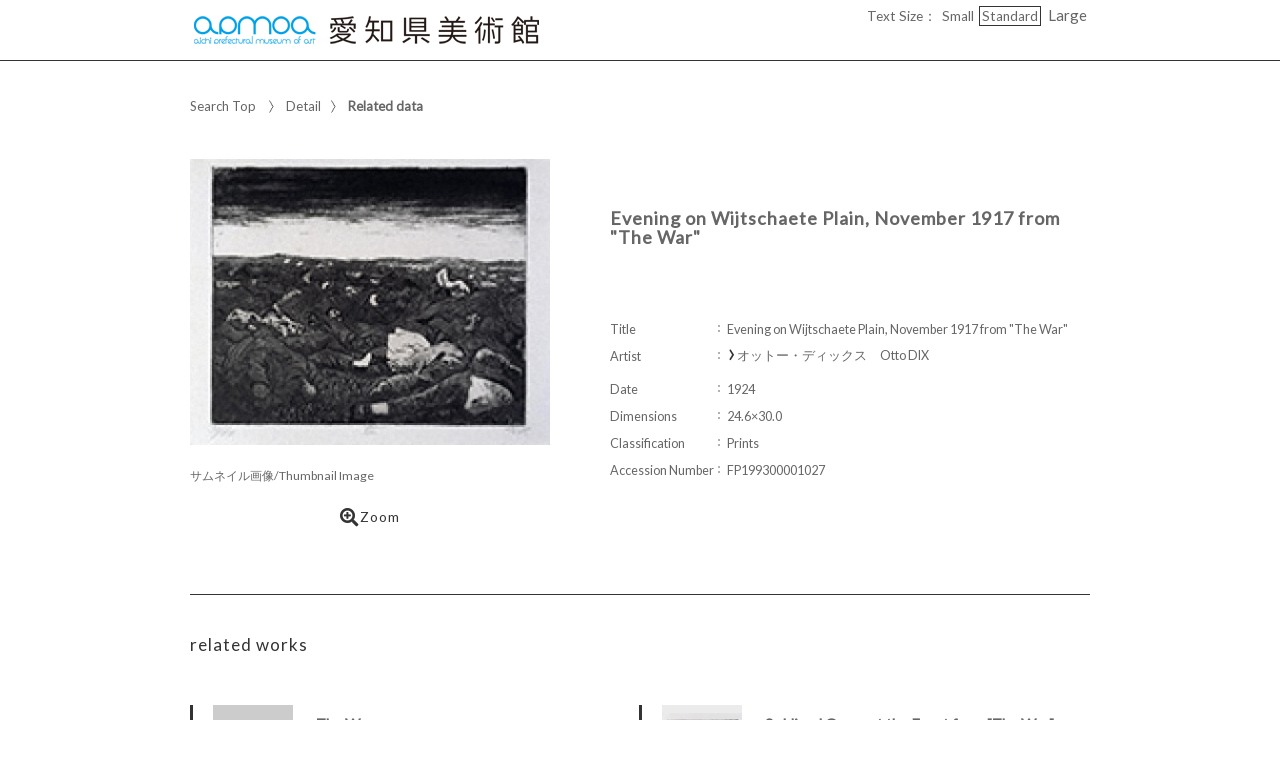

--- FILE ---
content_type: text/html;charset=utf-8
request_url: https://jmapps.ne.jp/apmoa2/det.html?referer_id=6276&data_id=6294&data_idx=0
body_size: 97749
content:

<!DOCTYPE html>
<html lang="en">
<head>
<meta charset="UTF-8" />
<meta name="keywords" content="The Collection,Aichi Prefectural Museum of Art" />

<meta name="description" content="he museum’s collection is particularly well endowed with international and domestic fine art from the 20th century. It contains significant works that are helpful in tracing the history of various art trends, ranging from works by artists such as Gustav Klimt, Pablo Picasso, Pierre Bonnard and Max Ernst who were active in the first half of the century, works by influential post-war artists such as American painter Morris Louis, and works by modern Japanese artists who assimilated Western art influences in their own unique ways to works by leading contemporary Japanese artists.

The Aichi Prefectural Museum of Art’s collection is further broadened and enriched by 1477 works donated by Fujii Tatsukichi (1881–1964), who played an important role in modernizing Japanese crafts, and the Fujii Tatsukichi research group, and some 3307 works donated by Kimura Teizo (1913–2003), a famous Nagoya art collector, and his family. As well, in 2014, the original video works produced by the Aichi Arts Center on the theme of “the body” were transferred to the Aichi Prefectural Museum of Art, which continues to produce new works (AAC Films).

The works in these collections are displayed on a rotational basis at collection exhibitions, which are timed to fit the schedules of special exhibitions.">

<meta name="referrer" content="origin"><meta name="viewport" content="width=device-width, initial-scale=1.0, minimum-scale=0.5, maximum-scale=4.0, user-scalable=yes">

<title>［ID:6294］ Evening on Wijtschaete Plain, November 1917 from &quot;The War&quot; ： Detail | The Collection | Aichi Prefectural Museum of Art</title>

<link rel="stylesheet" type="text/css" media="all" href="ver_2/website00/css/common/func/import.css?v=1213a" />
<link rel="stylesheet" type="text/css" media="all" href="ver_2/website00/css/common/det.css?v=1213a" />

<link rel="stylesheet" type="text/css" media="all" href="ver_2/website00/css/design/SIM003BLA.css" />

<link rel=stylesheet type="text/css" href="./font-awesome-4.6.3/css/font-awesome.css" media="screen, print">
<link rel="stylesheet" href="https://use.fontawesome.com/releases/v5.4.1/css/all.css" integrity="sha384-5sAR7xN1Nv6T6+dT2mhtzEpVJvfS3NScPQTrOxhwjIuvcA67KV2R5Jz6kr4abQsz" crossorigin="anonymous">
<link href="https://fonts.googleapis.com/css?family=Lato:300,400" rel="stylesheet">

<!--[if lt IE 9]>
<link rel="stylesheet" type="text/css" media="all" href="ver_2/website00/css/common/func/old_ie.css" />
<script type="text/javascript" src="ver_2/website00/js/html5.js"></script>
<![endif]-->

<script type="text/javascript" src="ver_2/website00/js/jquery/jquery.js"></script>
<script type="text/javascript" src="ver_2/website00/js/common.js?v=106f"></script>

<script type="text/javascript" src="ver_2/website00/js/jquery/jquery.leanModal.min.js"></script>

<script type="text/javascript" src="ver_2/website00/js/jquery/ofi.min.js"></script>



<style type="text/css">
<!--

-->
</style>

<style type="text/css">
<!--
body.FOR001 #areaContents,
html:not(.FOR001) {
}
body.FOR001 #areaContents,
html:not(.FOR001) {
	background-repeat: no-repeat;
	background-position:center center;
	background-repeat:repeat;
	
}


/* 画像クロップ */

ul.type-pict li dl img {

}
ul.type-mix li img {
}

canvas#model_canvas,
iframe#videoYoutubeIframe,
#blockPhoto img#pict,
#blockPhoto img#bookpict{
/* 初期値 幅:360px×高:300px はdet.css で定義 */
	
}


#blockPhoto {

}

canvas#model_canvas,
#blockPhoto img#pict,
#blockPhoto img#bookpict{
	object-fit:contain;
  	font-family: 'object-fit: contain;'
}



-->
</style>



<meta property="og:locale" content="ja_JP">


<meta property="og:site_name" content="Aichi Prefectural Museum of Art - The Collection">
<meta property="og:title" content="［ID:6294］ Evening on Wijtschaete Plain, November 1917 from &quot;The War&quot; ： Detail | The Collection | Aichi Prefectural Museum of Art">
<meta property="og:url" content="https://jmapps.ne.jp/apmoa2/det.html?data_id=6294">

<meta property="og:type" content="article">

<meta property="og:description" content="he museum’s collection is particularly well endowed with international and domestic fine art from the 20th century. It contains significant works that are helpful in tracing the history of various art trends, ranging from works by artists such as Gustav Klimt, Pablo Picasso, Pierre Bonnard and Max Ernst who were active in the first half of the century, works by influential post-war artists such as American painter Morris Louis, and works by modern Japanese artists who assimilated Western art influences in their own unique ways to works by leading contemporary Japanese artists.

The Aichi Prefectural Museum of Art’s collection is further broadened and enriched by 1477 works donated by Fujii Tatsukichi (1881–1964), who played an important role in modernizing Japanese crafts, and the Fujii Tatsukichi research group, and some 3307 works donated by Kimura Teizo (1913–2003), a famous Nagoya art collector, and his family. As well, in 2014, the original video works produced by the Aichi Arts Center on the theme of “the body” were transferred to the Aichi Prefectural Museum of Art, which continues to produce new works (AAC Films).

The works in these collections are displayed on a rotational basis at collection exhibitions, which are timed to fit the schedules of special exhibitions.">

		<meta property="og:image" content="https://ibmuseum.mapps.ne.jp/files/apmoa2/media_files/large/18075.jpg?dt=20260115">
	<meta name="twitter:card" content="summary_large_image">

<!-- Google tag (gtag.js) -->
<script async src="https://www.googletagmanager.com/gtag/js?id=G-QBGLCZLCDF"></script>
<script>
  window.dataLayer = window.dataLayer || [];
  function gtag(){dataLayer.push(arguments);}
  gtag('js', new Date());

  gtag('config', 'G-QBGLCZLCDF');
</script>

</head>

<body id="det" class="SIM003 SIM003BLA en">


<script type="text/javascript">

  var _gaq = _gaq || [];
  _gaq.push(['_setAccount', 'UA-125946782-5']);
  _gaq.push(['_trackPageview']);

  (function() {
    var ga = document.createElement('script'); ga.type = 'text/javascript'; ga.async = true;
    ga.src = ('https:' == document.location.protocol ? 'https://ssl' : 'http://www') + '.google-analytics.com/ga.js';
    var s = document.getElementsByTagName('script')[0]; s.parentNode.insertBefore(ga, s);
  })();

</script>


<div id="fb-root"></div>
<script async defer crossorigin="anonymous" src="https://connect.facebook.net/ja_JP/sdk.js#xfbml=1&version=v10.0" nonce="KxsccTui"></script>



<div id="wrapperAll">
    
	  

	<header id="header">
		<hgroup id="headerTop">
			<h1 id="siteId"><a href="./index.html" target="_self" rel="noopener noreferrer"><img src="./opt_img/5899/header_image2.png" alt="Aichi Prefectural Museum of Art　The Collection" /></a></h1>
			<h2 id="siteOutline" class="clearTxt">Aichi Prefectural Museum of Art</h2>
		</hgroup>
        
		


    
    
	



<script type="text/javascript">
<!--
	$(function(){
	    $('a[rel*=popup_optional_contents1]').leanModal({closeButton: ".modal_close" });
	});
-->
</script>

<div id="popup_optional_contents1" class="popup_optional_contents">
	<div id="wrap">
        <div id="popup-header">
            <h2></h2>
            <a class="modal_close" id="modal_close" href="#" onclick="javascript:clear_selected_bunrui()"></a>
        </div><!--/#popup-header -->
        <div id="popup-body">
			<p><br>
<br>
<br>
<br>
<span style="color:rgb(0, 160, 233)"><b>1．Public domain images on the Aichi Prefectural Museum of Art collection search</b></span></p>

<p><br>
　Digital images labeled as "Public Domain" or "CC0" on the Aichi Prefectural Museum of Art collection search service may be freely downloaded, reproduced, and redistributed without permission from the museum. This includes all uses for profit or not-for-profit, including posting in publications or online, projecting during lectures and the like, broadcasting during television programs, or printing on commercial items. Please note, however, the museum’s following four requests pertaining to the use of images in the public domain.<br>
<br>
 </p>
1. Indicate the owner of the collection<br>
Please indicate the Aichi Prefectural Museum of Art as the owner of the collection. For pieces that are part of the Kimura Teizo Collection, credit “Aichi Prefectural Museum of Art (Kimura Teizo Collection)”, and for pieces from the Fujii Tatsukichi Collection, credit “Aichi Prefectural Museum of Art (Fujii Tatsukichi Collection)”.<br>
<br>
2. Indicate any cropping or modifications<br>
If you used a cropped version of the image, indicate that it is partial image. If you make any other modifications, please indicate that as well.<br>
<br>
3. Get permission from third-party copyright holders<br>
Even images that are marked as "Public Domain" or "CC0" may be copyrighted by a third party or subject to other rights. It is your sole responsibility as the user of these images to secure permission from any copyright holders. The museum will bear no responsibility for any violations resulting from image user actions.<br>
<br>
4. Use of high-resolution images<br>
If you would like to use high-resolution images then please contact Image usage representative.
<p><br>
<span style="color:rgb(0, 160, 233)"><b>2．Request non–public domain images</b></span></p>

<p><br>
　Those who wish to use the types of images listed in (1)–(2) below must fill out a Image Usage Request after reviewing the Guidelines on the Use of Images and send it via email to our image usage representative (contact information provided below. For further information, please see "<a href="https://www-art.aac.pref.aichi.jp/en/collection/image-licensing.html" target="_blank"><span style="color:rgb(0, 160, 233)">Image licensing</span></a>").<br>
<br>
<br>
(1). Images NOT labeled as "Public Domain" or "CC0" on the Aichi Prefectural Museum of Art collection search<br>
*This includes images that are within the term of copyright protection and for which permission to transmit to the public has been obtained from the copyright owner, as well as images within the extent considered to be necessary (32,400 pixels or less) in the Article 47 of the Copyright Act.</p>
(2). Images not publicly available via the Aichi Prefectural Museum of Art collection search

<p> </p>

<p><span style="color:rgb(0, 160, 233)"><b>3．Request regarding deliverables</b></span></p>

<p><br>
　We ask that you provide the museum with a copy of any deliverables (e.g. printed materials) created using images from our collection so that we can keep them for reference. Please send them to our image usage representative (contact information provided below).</p>

<p><br>
Image usage representative, Aichi Prefectural Museum of Art<br>
1-13-2 Higashisakura, Higashi-ku, Nagoya, Aichi<br>
461-8525<br>
apma-webmaster@aac.pref.aichi.jp<br>
<br>
<br>
<br>
 </p>
        </div>
    </div>
</div><!--/#modal_message -->

		<div class="wrapper">
<script type="text/javascript" src="ver_2/website00/js/jquery.cookie.js"></script>
<script type="text/javascript">
var fsdcl = 0;
$(function(){
	fsdcl = new FontSizeDeclaration();
	fsdcl.init();
		
	$("#wrapperAll").addClass("fontsize-btn-yes");
});
var FontSizeDeclaration = function() {
	this.here = $('body').attr('id');
	this.size = {
		"small"    :"90%",
		"standard" :"100%",
		"large"    :"120%"
		//"large"    :"110%"
	};

	this.init = function() {
		var size = $.cookie('fontSize');
		if (!size || size=='undefined') size = 'standard';
		this.swap(size);
	}

	this.swap = function(size) {
		$('#areaContents').css('font-size', this.size[size]);
		
		switch(this.here) {
			case 'index' :
				$('#menuSearch ul li a span').css('font-size', this.size[size]);
				$('#menuSearch ul li h3').css('font-size', this.size[size]);
				break;
			case 'sakka_list' :
				$('#menuSearch ul li a span').css('font-size', this.size[size]);
				$('#menuSearch ul li h3').css('font-size', this.size[size]);
				$('#pageLink ul li a').css('font-size', this.size[size]);
				break;
			default:
				break;
		}
		this.swapBorder(size);
		$.cookie("fontSize", size, {expires:1});
	};

	this.swapBorder = function(size) {
		$("#fsdcl_small").css("border-width", "0px");
		$("#fsdcl_standard").css("border-width", "0px");
		$("#fsdcl_large").css("border-width", "0px");
		$("#fsdcl_"+size).css("border-width", "1px");
		/*$("#fsdcl_small").css("border", "none");
		$("#fsdcl_standard").css("border", "none");
		$("#fsdcl_large").css("border", "none");
		$("#fsdcl_"+size).css("border", "1px solid #f0f");*/
	};
};
</script>

<dl id="blockFontSize"><dt>Text Size：</dt>
    <dd id="fsdcl_small"><a id="sw_fsdcl_small" href="javascript:void(0);" onclick="javascript:fsdcl.swap('small');">Small</a></dd>
    <dd id="fsdcl_standard"><a id="sw_fsdcl_standard" href="javascript:void(0);" onclick="javascript:fsdcl.swap('standard');">Standard</a></dd>
    <dd id="fsdcl_large" style=""><a id="sw_fsdcl_large" href="javascript:void(0);" onclick="javascript:fsdcl.swap('large');">Large</a></dd>
</dl>		</div><!-- /.wrapper-->
	</header>


<script type="text/javascript">
	var color = $('#headerTop p').css('color');
	$('#header_opt_contents_1').css('color', color);
	$('#header_opt_contents_2').css('color', color);
	$('#header_opt_anchor_1').css('color', color);
	$('#header_opt_anchor_2').css('color', color);
	$('#blockFontSize').css('color', color); //#990
	$('#fsdcl_small').css('color', color); //#990
	$('#fsdcl_standard').css('color', color); //#990
	$('#fsdcl_large').css('color', color); //#990	
</script>
    
	<div id="areaContents">
	<article class="wrapper-contents">
    	<section id="blockUpper">
        	


<nav id="panList">
	<ul>
    	<li><a href="./index.html" id="panListHome"><i class="fa fa-home"></i>Search Top</a></li>
			        		        <li><a href="./det.html?data_id=6276&data_idx=0">Detail</a></li><li><strong>Related data</strong> <h1>Evening on Wijtschaete Plain, November 1917 from &quot;The War&quot;</h1>
		
		                
        </ul>
</nav><!--/panList -->
             
            <nav id="navPager">
			<ul>
</ul>            </nav><!--/navPager -->
            
<script type="text/javascript">

	var pict_array = [];
	pict_array.push({'data_id' : '18075', 'museum_id' : '5899', 'file_nm' : '18075.jpg','width':'', 'height':'',  'file_url' : './pict.html?pict_size=l&data_id=18075', 'caption' : 'サムネイル画像/Thumbnail Image', 'pict_data_type' : 'image', 'video_youtube_id' : '', 'three_d_object_file_nm' : '', 'credit_title' : '', 'cc_license' : '', 'rights_statements' : '', 'has_xlarge' : '0', 'copyright_support' : '0', 'pdf' : '0'});
	function sw_pict_l() {　//画像拡大
		
				
		var type = pict_array[cur_pict_idx]['pict_data_type'];
		if (type == "model") {
			sw_model_viewer();
			return;
		}

		var info = pict_array[cur_pict_idx];
		var url = "pict_viewer.html?data_id="+info["data_id"]+"&shiryo_data_id=6294&data_idx=0&referer_id=6276&lang=en";

				$("#imagearea img").removeClass('zoom-no');
		var popup_w = $(window).width()*0.8;
		var popup_h = $(window).height()*0.8;
		if(popup_w > 1100) {
			popup_w = 1100;
		}
		if(popup_h > 900) {
			popup_h = 900;
		}
		window.open(url,"_blank", "width="+popup_w+"px,height="+popup_h+"px, resizable=yes");		
			}

	function sw_model_viewer() {
		var info = pict_array[cur_pict_idx];
		var popup_w = $(window).width()*0.8;
		var popup_h = $(window).height()*0.8;
		if(popup_w > 1100) {
			popup_w = 1100;
		}
		if(popup_h > 900) {
			popup_h = 900;
		}
		window.open("model_viewer.html?lang=en&museum_id="+pict_array[cur_pict_idx]['museum_id']+"&data_id="+pict_array[cur_pict_idx]['data_id']+"&filename="+pict_array[cur_pict_idx]['three_d_object_file_nm']+"","_blank", "width="+popup_w+"px,height="+popup_h+"px,resizable=yes");
	}

//画像の切り替え
	var cur_pict_idx = 0;
	
    $(function() {
        $('#ppos').keypress(function(e) {
            if (e.which == 13) {
                pict_change(0);
            }
        });

        $('#ppos').blur(function() {
            pict_change(0);
        });
    });

	//画像めくりボタンで切替形式
	function pict_change(direction) {
        if (direction == 0) {
		    cur_pict_idx = parseInt($('#ppos').val().replace(/[Ａ-Ｚａ-ｚ０-９]/g, function(s) {
                return String.fromCharCode(s.charCodeAt(0) - 65248);
            }));

            if (!cur_pict_idx) {
                return;
            }

            cur_pict_idx--;

        } else {
		    cur_pict_idx += direction;
        }

		cur_pict_idx = Math.max(cur_pict_idx, 0);
		cur_pict_idx = Math.min(cur_pict_idx, pict_array.length-1);
		
		
		$("#navPager.photo li").removeClass("no-link");
		if (cur_pict_idx < 1) {
			$("#navPager.photo #navPrev").addClass("no-link");
		}
		if (cur_pict_idx >= pict_array.length-1) {
			$("#navPager.photo #navNext").addClass("no-link");
		}
		document.getElementById("pict").src = pict_array[cur_pict_idx]['file_url'];
       			document.getElementById("pictCaption").innerHTML = pict_array[cur_pict_idx]['caption'];
		
		var type = pict_array[cur_pict_idx]['pict_data_type'];
		if (type=='image') {
			document.getElementById("pict").src = pict_array[cur_pict_idx]['file_url'];
			if (document.getElementById("navZoom"))document.getElementById("navZoom").style.display="inline-block";
			if (document.getElementById("navBookPager")) document.getElementById("navBookPager").style.display="none";
		}
		if (type=='video/youtube') {
			document.getElementById("videoYoutubeIframe").src = 'https://www.youtube.com/embed/'+pict_array[cur_pict_idx]['video_youtube_id'];
			if (document.getElementById("navZoom"))document.getElementById("navZoom").style.display="none";
			if (document.getElementById("navBookPager")) document.getElementById("navBookPager").style.display="none";
		}
		if (type=='model') {
			viewer.setParameter('SceneUrl', './media_files.html?mode=model&museum_id='+pict_array[cur_pict_idx]['museum_id']+'&data_id='+pict_array[cur_pict_idx]['data_id']+'&filename='+pict_array[cur_pict_idx]['three_d_object_file_nm']);	//終端のパラメータは必ず「ファイル名」であること（詳細は js/3d/jsc3d.js L4766参照）
			viewer.init();
			viewer.update();
			clearInterval(timer);
			timer = setInterval(function(){viewer.rotate(0, 4, 0); viewer.update();}, 60);
			if (document.getElementById("navZoom"))document.getElementById("navZoom").style.display="inline-block";
			if (document.getElementById("navBookPager")) document.getElementById("navBookPager").style.display="none";
		}
		if (type=='bookpager') {
			document.getElementById("bookpict").src = pict_array[cur_pict_idx]['file_url'];
			if (document.getElementById("navZoom"))document.getElementById("navZoom").style.display="none";
			if (document.getElementById("navBookPager")) document.getElementById("navBookPager").style.display="inline-block";
		}

		switchContainer(cur_pict_idx);
		detPict();
	}
	
	
	//サムネイル画像で切替形式
	function pictListImgClick(td, idx) {
        cur_pict_idx = idx;
        cur_pict_idx = Math.max(cur_pict_idx, 0);
        cur_pict_idx = Math.min(cur_pict_idx, pict_array.length-1);

                document.getElementById("pictCaption").innerHTML = pict_array[cur_pict_idx]['caption'];
        
        var type = pict_array[cur_pict_idx]['pict_data_type'];
        if (type=='image') {
            document.getElementById("pict").src = pict_array[cur_pict_idx]['file_url'];
			if (document.getElementById("navZoom"))	document.getElementById("navZoom").style.display="inline-block";
			if (document.getElementById("navBookPager")) document.getElementById("navBookPager").style.display="none";
        }
        if (type=='video/youtube') {
            document.getElementById("videoYoutubeIframe").src = 'https://www.youtube.com/embed/'+pict_array[cur_pict_idx]['video_youtube_id'];
            if (document.getElementById("navZoom"))	document.getElementById("navZoom").style.display="none";
			if (document.getElementById("navBookPager")) document.getElementById("navBookPager").style.display="none";
        }
        if (type=='model') {
            viewer.setParameter('SceneUrl', './media_files.html?mode=model&museum_id='+pict_array[cur_pict_idx]['museum_id']+'&data_id='+pict_array[cur_pict_idx]['data_id']+'&filename='+pict_array[cur_pict_idx]['three_d_object_file_nm']);	//終端のパラメータは必ず「ファイル名」であること（詳細は js/3d/jsc3d.js L4766参照）
            viewer.init();
            viewer.update();
            clearInterval(timer);
            timer = setInterval(function(){viewer.rotate(0, 4, 0); viewer.update();}, 60);
            if (document.getElementById("navZoom"))	document.getElementById("navZoom").style.display="inline-block";
			if (document.getElementById("navBookPager")) document.getElementById("navBookPager").style.display="none";
        }
		if (type=='bookpager') {
			document.getElementById("bookpict").src = pict_array[cur_pict_idx]['file_url'];
			if (document.getElementById("navZoom"))	document.getElementById("navZoom").style.display="none";
			if (document.getElementById("navBookPager")) document.getElementById("navBookPager").style.display="inline-block";
		}
        
        switchContainer(cur_pict_idx);
        detPict();
	}

	function switchContainer(idx) {
		if (!idx) idx = 0;
		var type = "image";
		if (pict_array[idx]) {
			type = pict_array[idx]['pict_data_type'];
		}

		if (document.getElementById("imageContainer")) document.getElementById("imageContainer").style.display="none";
		if (document.getElementById("videoYoutubeContainer")) document.getElementById("videoYoutubeContainer").style.display="none";
		if (document.getElementById("modelContainer")) document.getElementById("modelContainer").style.display="none";
		if (document.getElementById("bookPagerContainer")) document.getElementById("bookPagerContainer").style.display="none";
		if (type == "image") {
			if (document.getElementById("imageContainer")) document.getElementById("imageContainer").style.display="";
			$("#navZoom.btn-image").css('display','inline-block');
			$("#navZoom.btn-pdf").css('display','inline-block');
			$("#navZoom.btn-model").css('display','none');
			$("#navBookPager").css('display','none');
			
		}
		if (type == "video/youtube") {
			if (document.getElementById("videoYoutubeContainer")) document.getElementById("videoYoutubeContainer").style.display="";
		}
		if (type == "model") {
			if (document.getElementById("modelContainer")) document.getElementById("modelContainer").style.display="";
			$("#navZoom.btn-image").css('display','none');
			$("#navZoom.btn-pdf").css('display','none');
			$("#navZoom.btn-model").css('display','inline-block');
			$("#navBookPager").css('display','none');
		}
		if (type == "bookpager") {
			if (document.getElementById("bookPagerContainer")) document.getElementById("bookPagerContainer").style.display="";
			$("#navZoom.btn-image").css('display','none');
			$("#navZoom.btn-pdf").css('display','none');
			$("#navZoom.btn-model").css('display','none');
			$("#navBookPager").css('display','inline-block');
		}

		check_image_or_pdf(idx);
		$('#ppos').val(idx+1);
	}	

	$(function(){
		detPict();
		objectFitImages('#listThumb li p img');
	});
	
	function detPict() {		
		objectFitImages('#blockPhoto img#pict');
		objectFitImages('#blockPhoto img#bookpict');	
	}

	// BookPager
	function sw_bookpager() {

		var url;
		var info = pict_array[cur_pict_idx];
		url = "bookpager.html?data_id="+info["data_id"]+"&shiryo_data_id=6294&data_idx=0&referer_id=6276&lang=en";

				var popup_w = $(window).width()*0.8;
		var popup_h = $(window).height()*0.8;

		if(popup_w > 1100) {
			popup_w = 1100;
		}
		if(popup_h > 900) {
			popup_w = 900;
		}
		window.open(url,"bookpager", "width="+popup_w+"px,height="+popup_h+"px,resizable=yes");
			}
</script>

       	</section><!--/blockUpper -->
                    
		<section id="blockDoc">
		             

<script type="text/javascript">
<!--
	$(function(){
		$("#wrapperAll").addClass("share-btn-yes");
	});
-->
</script>

<ul class="block-share-btn">

    <!-- ツイッター -->
    <li>
    	<a href="https://twitter.com/share" class="twitter-share-button" data-lang="ja">ツイート</a> <script>!function(d,s,id){var js,fjs=d.getElementsByTagName(s)[0],p=/^http:/.test(d.location)?'http':'https';if(!d.getElementById(id)){js=d.createElement(s);js.id=id;js.src=p+'://platform.twitter.com/widgets.js';fjs.parentNode.insertBefore(js,fjs);}}(document, 'script', 'twitter-wjs');</script>
    </li>
    
    <!-- facebook -->
    <li>
		<div class="fb-share-button" data-href="https://jmapps.ne.jp/apmoa2/det.html?data_id=6294" data-layout="button" data-size="small"><a target="_blank" href="https://jmapps.ne.jp/apmoa2/det.html?data_id=6294" class="fb-xfbml-parse-ignore">シェア</a></div>
	</li>
    
</ul><!--/block-share-btn -->
		        
			<div id="detailMain">

                <div id="blockPhoto">
                    <section>
                    <div id="imagearea" draggable="false" ondragstart="return false;">

						<div id="imageContainer" class="" style="display:none;">
							<img src="ver_2/website00/cmn_img/copy_guard.png" alt="" class="gurd-dmy-img" onclick="sw_pict_l()" />
							<img src="./pict.html?pict_size=l&data_id=18075&dt=20240418_5" alt="image of『Evening on Wijtschaete Plain, November 1917 from &quot;The War&quot;』" oncontextmenu="return false" id="pict" />
						</div>
						<div id="bookPagerContainer" class="" style="display:none;">
							<img src="ver_2/website00/cmn_img/copy_guard.png" alt="" class="gurd-dmy-img" />
							<img src="./pict.html?pict_size=l&data_id=18075&dt=20240418_5" alt="image of『Evening on Wijtschaete Plain, November 1917 from &quot;The War&quot;』" oncontextmenu="return false" id="bookpict" />
						</div>
						<div id="videoYoutubeContainer" style="display:none;">
													</div>
						<div id="modelContainer" style="display:none;">
													</div>
            
						

<script type="text/javascript">

    var current_pict_array_element = 0;

    var get_current_pict_array_element = function() {
        if (!current_pict_array_element) return pict_array[0];
        return current_pict_array_element;
    };


    var switching_html = function(values) {
        if (!values) return;

        current_pict_array_element = values;

				        ln = new LicenseNotation(
            values["cc_license"],
            '',
            values["rights_statements"],
            ''
        );
        ln.creativecommons();
        ln.rightsstatements();
		
    };

    var cc = {"pdm":{"name":"Public Domain Mark","notation":"Public Domain Mark","button":"cc_button\/publicdomain.svg","icon":[],"uri":"https:\/\/creativecommons.org\/publicdomain\/mark\/1.0\/"},"cc0":{"name":"CC0 Public Domain Dedication","notation":"CC0 Public Domain Dedication","button":"cc_button\/cc-zero.svg","icon":[],"uri":"https:\/\/creativecommons.org\/publicdomain\/zero\/1.0\/"},"ccby":{"name":"CC BY","notation":"CC BY","button":"cc_button\/by.svg","icon":[],"uri":"https:\/\/creativecommons.org\/licenses\/by\/4.0\/"},"ccbysa":{"name":"CC BY-SA","notation":"CC BY-SA","button":"cc_button\/by-sa.svg","icon":[],"uri":"https:\/\/creativecommons.org\/licenses\/by-sa\/4.0\/"},"ccbynd":{"name":"CC BY-ND","notation":"CC BY-ND","button":"cc_button\/by-nd.svg","icon":[],"uri":"https:\/\/creativecommons.org\/licenses\/by-nd\/4.0\/"},"ccbync":{"name":"CC BY-NC","notation":"CC BY-NC","button":"cc_button\/by-nc.svg","icon":["cc_icon\/cc.svg","cc_icon\/by.svg","cc_icon\/nc.svg"],"uri":"https:\/\/creativecommons.org\/licenses\/by-nc\/4.0\/"},"ccbyncsa":{"name":"CC BY-NC-SA","notation":"CC BY-NC-SA","button":"cc_button\/by-nc-sa.svg","icon":[],"uri":"https:\/\/creativecommons.org\/licenses\/by-nc-sa\/4.0\/"},"ccbyncnd":{"name":"CC BY-NC-ND","notation":"CC BY-NC-ND","button":"cc_button\/by-nc-nd.svg","icon":[],"uri":"https:\/\/creativecommons.org\/licenses\/by-nc-nd\/4.0\/"}};
    var rs = {"incr":{"name":"IN COPYRIGHT","notation":"In Copyright","button":"rs_button\/InC.dark-white-interior.svg","icon":[],"uri":"https:\/\/rightsstatements.org\/vocab\/InC\/1.0\/"},"incr_eu":{"name":"IN COPYRIGHT - EU ORPHAN WORK","notation":"In Copyright - EU Orphan Work","button":"rs_button\/InC-OW-EU.dark-white-interior.svg","icon":[],"uri":"https:\/\/rightsstatements.org\/vocab\/InC-OW-EU\/1.0\/"},"incr_edu":{"name":"IN COPYRIGHT - EDUCATIONAL USE PERMITTED","notation":"In Copyright - Educational Use Permitted","button":"rs_button\/InC-EDU.dark-white-interior.svg","icon":[],"uri":"https:\/\/rightsstatements.org\/vocab\/InC-EDU\/1.0\/"},"incr_nc":{"name":"IN COPYRIGHT - NON-COMMERCIAL USE PERMITTED","notation":"In Copyright - Non-Commercial Use Permitted","button":"rs_button\/InC-NC.dark-white-interior.svg","icon":[],"uri":"https:\/\/rightsstatements.org\/vocab\/InC-NC\/1.0\/"},"incr_ruu":{"name":"IN COPYRIGHT - RIGHTS-HOLDER(S) UNLOCATABLE OR UNIDENTIFIABLE","notation":"In Copyright - Rrights-Holder(s) Unlocatable or Unidentifiable","button":"rs_button\/InC-RUU.dark-white-interior.svg","icon":[],"uri":"https:\/\/rightsstatements.org\/vocab\/InC-RUU\/1.0\/"},"nocr_cont":{"name":"NO COPYRIGHT - CONTRACTUAL RESTRICTIONS","notation":"No Copyright - Contractual Restrictions","button":"rs_button\/NoC-CR.dark-white-interior.svg","icon":[],"uri":"https:\/\/rightsstatements.org\/vocab\/NoC-CR\/1.0\/"},"nocr_nc":{"name":"NO COPYRIGHT - NON-COMMERCIAL USE ONLY","notation":"No Copyright - Non-Commercial Use Only","button":"rs_button\/NoC-NC.dark-white-interior.svg","icon":[],"uri":"https:\/\/rightsstatements.org\/vocab\/NoC-NC\/1.0\/"},"nocr_other":{"name":"NO COPYRIGHT - OTHER KNOWN LEGAL RESTRICTIONS","notation":"No Copyright - Other Known Legal Restrictions","button":"rs_button\/NoC-OKLR.dark-white-interior.svg","icon":[],"uri":"https:\/\/rightsstatements.org\/vocab\/NoC-OKLR\/1.0\/"},"nocr_us":{"name":"NO COPYRIGHT - UNITED STATES","notation":"No Copyright - UNITED STATES","button":"rs_button\/NoC-US.dark-white-interior.svg","icon":[],"uri":"https:\/\/rightsstatements.org\/vocab\/NoC-US\/1.0\/"},"uneval":{"name":"COPYRIGHT NOT EVALUATED","notation":"Copyright Not Evaluated","button":"rs_button\/CNE.dark-white-interior.svg","icon":[],"uri":"https:\/\/rightsstatements.org\/vocab\/CNE\/1.0\/"},"und":{"name":"COPYRIGHT UNDETERMINED","notation":"Copyright Undetermined","button":"rs_button\/UND.dark-white-interior.svg","icon":[],"uri":"https:\/\/rightsstatements.org\/vocab\/UND\/1.0\/"},"nkc":{"name":"NO KNOWN COPYRIGHT","notation":"No Known Copyright","button":"rs_button\/NKC.dark-white-interior.svg","icon":[],"uri":"https:\/\/rightsstatements.org\/vocab\/NKC\/1.0\/"}};
	var LicenseNotation = function(cc, cc_type, rs, rs_type){
    this.cc = cc;
    this.cc_type = cc_type;
    this.rs = rs;
    this.rs_type = rs_type;
};

LicenseNotation.prototype = {

    creativecommons : function(){
        var creativecommons = $('.creativecommons');
        creativecommons.empty();
        if (!this.cc) return;
        if (!this.cc_type) this.cc_type = 'ボタン';

        var def = cc[this.cc];
        var a = $('<a rel="license noopener noreferrer" href="'+def.uri+'" target="_blank"></a>');
        if (this.cc_type == "ボタン") {
            var img = $('<img class="btn" alt="Creative Commons License" src="ver_2/website00/cmn_img/button/license/'+def.button+'" />');
            a.append(img);
            creativecommons.append(a);
        } else {
            var span = $('<span class="icon"></span>');
            for(var i = 0; i < def.icon.length; i++) {
                span.append($('<img alt="Creative Commons License" src="ver_2/website00/cmn_img/button/license/'+def.icon[i]+'" />'));
            }
            a.append(span);
            if (this.cc_type == "アイコン＋文字") {
                a.append($('<span class="text">'+def.notation+'</span>'));
            }

            creativecommons.append(a);
        }
    },

    rightsstatements : function(){
        var rightsstatements = $('.rightsstatements');
        rightsstatements.empty();
        if (!this.rs) return;
        if (!this.rs_type) this.rs_type = 'ボタン';

        var def = rs[this.rs];
        var a = $('<a class="rs" href="'+def.uri+'" target="_blank" rel="noopener noreferrer"></a>');
        if (this.rs_type == "ボタン") {
            var img = $('<img class="btn" alt="'+def.notation+'" src="ver_2/website00/cmn_img/button/license/'+def.button+'" height="18" />');
            a.append(img);
            rightsstatements.append(a);
        } else {
            var span = $('<span class="icon"></span>');
            for(var i = 0; i < def.icon.length; i++) {
                span.append($('<img alt="'+def.notation+'" src="ver_2/website00/cmn_img/button/license/'+def.icon[i]+'" height="18" />'));
            }
            a.append(span);
            a.append($('<span class="text">'+def.notation+'</span>'));
            rightsstatements.append(a);
        }
    }

};



    $(function(){
        var idx = function() {
            var idx = parseInt($('#ppos').val().replace(/[Ａ-Ｚａ-ｚ０-９]/g, function(s) {
                return String.fromCharCode(s.charCodeAt(0) - 65248);
            }));
            if (!idx) return idx;
            --idx;
            idx = Math.max(idx, 0);
            idx = Math.min(idx, pict_array.length-1);
            return idx;
        };
        $('#ppos').bind('keypress.license', function(e){
            if (e.which == 13) {
                switching_html(pict_array[idx()]);
            }
        }).bind('blur.license', function(){
            switching_html(pict_array[idx()]);
        });
        $('#a_nextpict').bind('click.license', function(){
            switching_html(pict_array[idx() + 1]);
        });
        $('#a_prevpict').bind('click.license', function(){
            switching_html(pict_array[idx() - 1]);
        });

		        var ln = new LicenseNotation(
            '',
            '',
            '',
            ''
        );
        ln.creativecommons();
        ln.rightsstatements();
		    });
        $(function(){
        if (window.sw_pict_l) {
            var _sw_pict_l = window.sw_pict_l;
            window.sw_pict_l = function() {
                var pict_info = get_current_pict_array_element();
                console.log(pict_info);
                if (pict_info["pdf"] != "1") {
                    _sw_pict_l();
                } else {
                    // pdf を開く
                    //window.open('https://jmapps.ne.jp/apmoa2/files/5899/pdf_files/' + pict_info['data_id'] + '.pdf', "_blank", "width=1024px,height=768px,resizable=yes");
					window.open('https://jmapps.ne.jp/apmoa2/files/5899/pdf_files/' + pict_info['data_id'] + '.pdf', "_blank", "width=1024px,height=768px,resizable=yes");
                }
            };
        }
    });
    	function check_image_or_pdf(idx) {	
		var type = pict_array[idx]['pict_data_type'];
		
		if (type == "image") {

			var pict_info = get_current_pict_array_element();

			if (pict_info["pdf"] != "1") { //画像の時
				$("#navZoom.btn-pdf").css('display','none');
				$("#navZoom.btn-image").css('display','inline-block');
				$("#imagearea.img").addClass('zoom-no');
							$("#navZoom.btn-image").css('display','inline-block');
				$("#imageContainer img").removeClass('zoom-no');
						} else { //PDFの時
				$("#navZoom.btn-pdf").css('display','inline-block');
				$("#navZoom.btn-image").css('display','none');
				$("#imageContainer img").removeClass('zoom-no');
			}
		}
	}
	
</script>

	<script type="text/javascript">
	<!--
	   $(function(){
			$("#blockPhoto").addClass("caption-yes");
		});
	-->
	</script>
	<p id="pictCaption">サムネイル画像/Thumbnail Image</p>


	<section id="pictLicense">
    
        <p class="creativecommons">        </p><!-- /creativecommons -->        
        
        <p class="rightsstatements">        </p><!-- /rightsstatements -->
        
	</section><!-- /pictLicense -->
    

                        
                    </div><!-- /imagearea -->

				                    
                    					<script type="text/javascript">
					<!--
						$(function(){
							$("#blockPhoto").addClass("type-Thumb");
						});
					-->
					</script>

											
							
														<p id="navZoom" class="btn-image" style="display: none;"><a href="javascript:sw_pict_l()"><i class="fa fa-search-plus"></i>Zoom</a></p>
							<p id="navZoom" class="btn-model" style="display: none;"><a href="javascript:sw_model_viewer()"><i class="fas fa-cube"></i>3D Viewer</a></p>
														<p id="navZoom" class="btn-pdf" style="display:none"><a href="javascript:sw_pict_l()"><i class="far fa-file-pdf"></i>PDF</a></p>
							
																	
					</section>
                    
                    
		   				
                </div><!-- /blockPhoto -->

                <section id="blockData">
                    <h1><strong>Evening on Wijtschaete Plain, November 1917 from &quot;The War&quot;</strong></h1>
                    <div class="bg-tbl"><table><tr class="even"><th>Title</th><td>Evening on Wijtschaete Plain, November 1917 from &quot;The War&quot;</td></tr><tr><th>Artist</th><td><a href="#modal_message" id="go" rel="leanModal">オットー・ディックス　Otto DIX</a></td></tr><tr class="even"><th>Date</th><td>1924</td></tr><tr class="even"><th>Dimensions</th><td>24.6×30.0</td></tr><tr><th>Classification</th><td>Prints</td></tr><tr><th>Accession Number</th><td>FP199300001027</td></tr></table></div>
                </section><!-- /blockData -->
            </div><!-- /detailMain -->

			

<script type="text/javascript">
$(function(){
	
	//詳細画面へ遷移
	$(".menu").click(function(e) {
		window.location.href = "./det.html?referer_id=" + $(this).find("input[type=hidden]").val();
		e.preventDefault();
    });
	
	var pict_w = 80;
	var pict_h = 80;
	

	var txt_w = $('ul.type-mix dl').width();	//テキストエリアサイズ
	listMix(pict_w, pict_h, txt_w);

	
});
</script>

<div id="relatedData">
    <h1 class="strong">related works</h1>
    <div id="listResult">
		<ul class="type-mix">
            
            <li class="menu">
                <div class="container">
                    <p>
						<img src="ver_2/website00/cmn_img/copy_guard.png" class="gurd-dmy-img" alt="" />
						<img src="./ver_2/website00/cmn_img/no_image_m.jpg" alt="image of『The War』" oncontextmenu="return false" />
					</p>
                    <dl>
                        <dt><a href="./det.html?referer_id=6276&data_id=6267&data_idx=0">The War</a></dt>
                        <dd>
                            				Artist：オットー・ディックス　Otto DIX<br />                            				Date：1924<br />                            				Medium：etching with acquatint and drypoint on paper<br />                            				Classification：Prints<br />                            				Accession Number：FP199300001000<br />                                                    </dd>
                    </dl><input type="hidden" value="6276&data_id=6267&data_idx=0" />
                </div>
            </li>
            
            <li class="menu">
                <div class="container">
                    <p>
						<img src="ver_2/website00/cmn_img/copy_guard.png" class="gurd-dmy-img" alt="" />
						<img src="./pict.html?pict_size=m&data_id=18049&dt=20240418_5" alt="image of『Soldiers&#039; Grave at the Front from &quot;The War&quot;』" oncontextmenu="return false" />
					</p>
                    <dl>
                        <dt><a href="./det.html?referer_id=6276&data_id=6268&data_idx=0">Soldiers&#039; Grave at the Front from &quot;The War&quot;</a></dt>
                        <dd>
                            				Artist：オットー・ディックス　Otto DIX<br />                            				Date：1924<br />                            				Classification：Prints<br />                            				Accession Number：FP199300001001<br />                                                    </dd>
                    </dl><input type="hidden" value="6276&data_id=6268&data_idx=0" />
                </div>
            </li>
            
            <li class="menu">
                <div class="container">
                    <p>
						<img src="ver_2/website00/cmn_img/copy_guard.png" class="gurd-dmy-img" alt="" />
						<img src="./pict.html?pict_size=m&data_id=18050&dt=20240418_6" alt="image of『Buried alive: January 1916, Champagne from &quot;The War&quot;』" oncontextmenu="return false" />
					</p>
                    <dl>
                        <dt><a href="./det.html?referer_id=6276&data_id=6269&data_idx=0">Buried alive: January 1916, Champagne from &quot;The War&quot;</a></dt>
                        <dd>
                            				Artist：オットー・ディックス　Otto DIX<br />                            				Date：1924<br />                            				Classification：Prints<br />                            				Accession Number：FP199300001002<br />                                                    </dd>
                    </dl><input type="hidden" value="6276&data_id=6269&data_idx=0" />
                </div>
            </li>
            
            <li class="menu">
                <div class="container">
                    <p>
						<img src="ver_2/website00/cmn_img/copy_guard.png" class="gurd-dmy-img" alt="" />
						<img src="./pict.html?pict_size=m&data_id=18051&dt=20240418_5" alt="image of『Gas Victims: Temple-La-Fosse, August 1916 from &quot;The War&quot;』" oncontextmenu="return false" />
					</p>
                    <dl>
                        <dt><a href="./det.html?referer_id=6276&data_id=6270&data_idx=0">Gas Victims: Temple-La-Fosse, August 1916 from &quot;The War&quot;</a></dt>
                        <dd>
                            				Artist：オットー・ディックス　Otto DIX<br />                            				Date：1924<br />                            				Classification：Prints<br />                            				Accession Number：FP199300001003<br />                                                    </dd>
                    </dl><input type="hidden" value="6276&data_id=6270&data_idx=0" />
                </div>
            </li>
            
            <li class="menu">
                <div class="container">
                    <p>
						<img src="ver_2/website00/cmn_img/copy_guard.png" class="gurd-dmy-img" alt="" />
						<img src="./pict.html?pict_size=m&data_id=18052&dt=20240418_5" alt="image of『Crater Field near Dontrien, lit by Flares from &quot;The War&quot;』" oncontextmenu="return false" />
					</p>
                    <dl>
                        <dt><a href="./det.html?referer_id=6276&data_id=6271&data_idx=0">Crater Field near Dontrien, lit by Flares from &quot;The War&quot;</a></dt>
                        <dd>
                            				Artist：オットー・ディックス　Otto DIX<br />                            				Date：1924<br />                            				Classification：Prints<br />                            				Accession Number：FP199300001004<br />                                                    </dd>
                    </dl><input type="hidden" value="6276&data_id=6271&data_idx=0" />
                </div>
            </li>
            
            <li class="menu">
                <div class="container">
                    <p>
						<img src="ver_2/website00/cmn_img/copy_guard.png" class="gurd-dmy-img" alt="" />
						<img src="./pict.html?pict_size=m&data_id=18053&dt=20240418_5" alt="image of『Horse Cadaver from &quot;The War&quot;』" oncontextmenu="return false" />
					</p>
                    <dl>
                        <dt><a href="./det.html?referer_id=6276&data_id=6272&data_idx=0">Horse Cadaver from &quot;The War&quot;</a></dt>
                        <dd>
                            				Artist：オットー・ディックス　Otto DIX<br />                            				Date：1924<br />                            				Classification：Prints<br />                            				Accession Number：FP199300001005<br />                                                    </dd>
                    </dl><input type="hidden" value="6276&data_id=6272&data_idx=0" />
                </div>
            </li>
            
            <li class="menu">
                <div class="container">
                    <p>
						<img src="ver_2/website00/cmn_img/copy_guard.png" class="gurd-dmy-img" alt="" />
						<img src="./pict.html?pict_size=m&data_id=18054&dt=20240418_5" alt="image of『Wounded Man: Autumn 1916, Bapaume from &quot;The War&quot;』" oncontextmenu="return false" />
					</p>
                    <dl>
                        <dt><a href="./det.html?referer_id=6276&data_id=6273&data_idx=0">Wounded Man: Autumn 1916, Bapaume from &quot;The War&quot;</a></dt>
                        <dd>
                            				Artist：オットー・ディックス　Otto DIX<br />                            				Date：1924<br />                            				Classification：Prints<br />                            				Accession Number：FP199300001006<br />                                                    </dd>
                    </dl><input type="hidden" value="6276&data_id=6273&data_idx=0" />
                </div>
            </li>
            
            <li class="menu">
                <div class="container">
                    <p>
						<img src="ver_2/website00/cmn_img/copy_guard.png" class="gurd-dmy-img" alt="" />
						<img src="./pict.html?pict_size=m&data_id=18055&dt=20240418_5" alt="image of『Near Langemarck: February, 1918 from &quot;The War&quot;』" oncontextmenu="return false" />
					</p>
                    <dl>
                        <dt><a href="./det.html?referer_id=6276&data_id=6274&data_idx=0">Near Langemarck: February, 1918 from &quot;The War&quot;</a></dt>
                        <dd>
                            				Artist：オットー・ディックス　Otto DIX<br />                            				Date：1924<br />                            				Classification：Prints<br />                            				Accession Number：FP199300001007<br />                                                    </dd>
                    </dl><input type="hidden" value="6276&data_id=6274&data_idx=0" />
                </div>
            </li>
            
            <li class="menu">
                <div class="container">
                    <p>
						<img src="ver_2/website00/cmn_img/copy_guard.png" class="gurd-dmy-img" alt="" />
						<img src="./pict.html?pict_size=m&data_id=18056&dt=20240418_5" alt="image of『Relay Post: Autumn Battle in Champagne from &quot;The War&quot;』" oncontextmenu="return false" />
					</p>
                    <dl>
                        <dt><a href="./det.html?referer_id=6276&data_id=6275&data_idx=0">Relay Post: Autumn Battle in Champagne from &quot;The War&quot;</a></dt>
                        <dd>
                            				Artist：オットー・ディックス　Otto DIX<br />                            				Date：1924<br />                            				Classification：Prints<br />                            				Accession Number：FP199300001008<br />                                                    </dd>
                    </dl><input type="hidden" value="6276&data_id=6275&data_idx=0" />
                </div>
            </li>
            
            <li class="menu">
                <div class="container">
                    <p>
						<img src="ver_2/website00/cmn_img/copy_guard.png" class="gurd-dmy-img" alt="" />
						<img src="./pict.html?pict_size=m&data_id=18058&dt=20240418_5" alt="image of『Wounded fleeing: Summer Battle, 1916 from &quot;The War&quot;』" oncontextmenu="return false" />
					</p>
                    <dl>
                        <dt><a href="./det.html?referer_id=6276&data_id=6277&data_idx=0">Wounded fleeing: Summer Battle, 1916 from &quot;The War&quot;</a></dt>
                        <dd>
                            				Artist：オットー・ディックス　Otto DIX<br />                            				Date：1924<br />                            				Classification：Prints<br />                            				Accession Number：FP199300001010<br />                                                    </dd>
                    </dl><input type="hidden" value="6276&data_id=6277&data_idx=0" />
                </div>
            </li>
            
            <li class="menu">
                <div class="container">
                    <p>
						<img src="ver_2/website00/cmn_img/copy_guard.png" class="gurd-dmy-img" alt="" />
						<img src="./pict.html?pict_size=m&data_id=18059&dt=20240418_5" alt="image of『Abandoned Position near Neuville from &quot;The War&quot;』" oncontextmenu="return false" />
					</p>
                    <dl>
                        <dt><a href="./det.html?referer_id=6276&data_id=6278&data_idx=0">Abandoned Position near Neuville from &quot;The War&quot;</a></dt>
                        <dd>
                            				Artist：オットー・ディックス　Otto DIX<br />                            				Date：1924<br />                            				Classification：Prints<br />                            				Accession Number：FP199300001011<br />                                                    </dd>
                    </dl><input type="hidden" value="6276&data_id=6278&data_idx=0" />
                </div>
            </li>
            
            <li class="menu">
                <div class="container">
                    <p>
						<img src="ver_2/website00/cmn_img/copy_guard.png" class="gurd-dmy-img" alt="" />
						<img src="./pict.html?pict_size=m&data_id=18060&dt=20240418_5" alt="image of『Shock Troops advance under Gas from &quot;The War&quot;』" oncontextmenu="return false" />
					</p>
                    <dl>
                        <dt><a href="./det.html?referer_id=6276&data_id=6279&data_idx=0">Shock Troops advance under Gas from &quot;The War&quot;</a></dt>
                        <dd>
                            				Artist：オットー・ディックス　Otto DIX<br />                            				Date：1924<br />                            				Classification：Prints<br />                            				Accession Number：FP199300001012<br />                                                    </dd>
                    </dl><input type="hidden" value="6276&data_id=6279&data_idx=0" />
                </div>
            </li>
            
            <li class="menu">
                <div class="container">
                    <p>
						<img src="ver_2/website00/cmn_img/copy_guard.png" class="gurd-dmy-img" alt="" />
						<img src="./pict.html?pict_size=m&data_id=18061&dt=20240418_5" alt="image of『Meal in the Trench, Loretto Height from &quot;The War&quot;』" oncontextmenu="return false" />
					</p>
                    <dl>
                        <dt><a href="./det.html?referer_id=6276&data_id=6280&data_idx=0">Meal in the Trench, Loretto Height from &quot;The War&quot;</a></dt>
                        <dd>
                            				Artist：オットー・ディックス　Otto DIX<br />                            				Date：1924<br />                            				Classification：Prints<br />                            				Accession Number：FP199300001013<br />                                                    </dd>
                    </dl><input type="hidden" value="6276&data_id=6280&data_idx=0" />
                </div>
            </li>
            
            <li class="menu">
                <div class="container">
                    <p>
						<img src="ver_2/website00/cmn_img/copy_guard.png" class="gurd-dmy-img" alt="" />
						<img src="./pict.html?pict_size=m&data_id=18062&dt=20240418_5" alt="image of『Resting Company from &quot;The War&quot;』" oncontextmenu="return false" />
					</p>
                    <dl>
                        <dt><a href="./det.html?referer_id=6276&data_id=6281&data_idx=0">Resting Company from &quot;The War&quot;</a></dt>
                        <dd>
                            				Artist：オットー・ディックス　Otto DIX<br />                            				Date：1924<br />                            				Classification：Prints<br />                            				Accession Number：FP199300001014<br />                                                    </dd>
                    </dl><input type="hidden" value="6276&data_id=6281&data_idx=0" />
                </div>
            </li>
            
            <li class="menu">
                <div class="container">
                    <p>
						<img src="ver_2/website00/cmn_img/copy_guard.png" class="gurd-dmy-img" alt="" />
						<img src="./pict.html?pict_size=m&data_id=18063&dt=20240418_5" alt="image of『Abandoned Position near Vis-en-Artois from &quot;The War&quot;』" oncontextmenu="return false" />
					</p>
                    <dl>
                        <dt><a href="./det.html?referer_id=6276&data_id=6282&data_idx=0">Abandoned Position near Vis-en-Artois from &quot;The War&quot;</a></dt>
                        <dd>
                            				Artist：オットー・ディックス　Otto DIX<br />                            				Date：1924<br />                            				Classification：Prints<br />                            				Accession Number：FP199300001015<br />                                                    </dd>
                    </dl><input type="hidden" value="6276&data_id=6282&data_idx=0" />
                </div>
            </li>
            
            <li class="menu">
                <div class="container">
                    <p>
						<img src="ver_2/website00/cmn_img/copy_guard.png" class="gurd-dmy-img" alt="" />
						<img src="./pict.html?pict_size=m&data_id=18064&dt=20240418_5" alt="image of『Corpse in barded Wire, Flanders from &quot;The War&quot;』" oncontextmenu="return false" />
					</p>
                    <dl>
                        <dt><a href="./det.html?referer_id=6276&data_id=6283&data_idx=0">Corpse in barded Wire, Flanders from &quot;The War&quot;</a></dt>
                        <dd>
                            				Artist：オットー・ディックス　Otto DIX<br />                            				Date：1924<br />                            				Classification：Prints<br />                            				Accession Number：FP199300001016<br />                                                    </dd>
                    </dl><input type="hidden" value="6276&data_id=6283&data_idx=0" />
                </div>
            </li>
            
            <li class="menu">
                <div class="container">
                    <p>
						<img src="ver_2/website00/cmn_img/copy_guard.png" class="gurd-dmy-img" alt="" />
						<img src="./pict.html?pict_size=m&data_id=18065&dt=20240418_5" alt="image of『Flare illuminates the Monacu-ferme from &quot;The War&quot;』" oncontextmenu="return false" />
					</p>
                    <dl>
                        <dt><a href="./det.html?referer_id=6276&data_id=6284&data_idx=0">Flare illuminates the Monacu-ferme from &quot;The War&quot;</a></dt>
                        <dd>
                            				Artist：オットー・ディックス　Otto DIX<br />                            				Date：1924<br />                            				Classification：Prints<br />                            				Accession Number：FP199300001017<br />                                                    </dd>
                    </dl><input type="hidden" value="6276&data_id=6284&data_idx=0" />
                </div>
            </li>
            
            <li class="menu">
                <div class="container">
                    <p>
						<img src="ver_2/website00/cmn_img/copy_guard.png" class="gurd-dmy-img" alt="" />
						<img src="./pict.html?pict_size=m&data_id=18066&dt=20240418_5" alt="image of『Dead Sentry in the Trench from &quot;The War&quot;』" oncontextmenu="return false" />
					</p>
                    <dl>
                        <dt><a href="./det.html?referer_id=6276&data_id=6285&data_idx=0">Dead Sentry in the Trench from &quot;The War&quot;</a></dt>
                        <dd>
                            				Artist：オットー・ディックス　Otto DIX<br />                            				Date：1924<br />                            				Classification：Prints<br />                            				Accession Number：FP199300001018<br />                                                    </dd>
                    </dl><input type="hidden" value="6276&data_id=6285&data_idx=0" />
                </div>
            </li>
            
            <li class="menu">
                <div class="container">
                    <p>
						<img src="ver_2/website00/cmn_img/copy_guard.png" class="gurd-dmy-img" alt="" />
						<img src="./pict.html?pict_size=m&data_id=18067&dt=20240418_5" alt="image of『Dance of death 1917, Dead Man&#039;s Hill from &quot;The War&quot;』" oncontextmenu="return false" />
					</p>
                    <dl>
                        <dt><a href="./det.html?referer_id=6276&data_id=6286&data_idx=0">Dance of death 1917, Dead Man&#039;s Hill from &quot;The War&quot;</a></dt>
                        <dd>
                            				Artist：オットー・ディックス　Otto DIX<br />                            				Date：1924<br />                            				Classification：Prints<br />                            				Accession Number：FP199300001019<br />                                                    </dd>
                    </dl><input type="hidden" value="6276&data_id=6286&data_idx=0" />
                </div>
            </li>
            
            <li class="menu">
                <div class="container">
                    <p>
						<img src="ver_2/website00/cmn_img/copy_guard.png" class="gurd-dmy-img" alt="" />
						<img src="./pict.html?pict_size=m&data_id=18068&dt=20240418_5" alt="image of『The Second Company will be relieved Tonight from &quot;The War&quot;』" oncontextmenu="return false" />
					</p>
                    <dl>
                        <dt><a href="./det.html?referer_id=6276&data_id=6287&data_idx=0">The Second Company will be relieved Tonight from &quot;The War&quot;</a></dt>
                        <dd>
                            				Artist：オットー・ディックス　Otto DIX<br />                            				Date：1924<br />                            				Classification：Prints<br />                            				Accession Number：FP199300001020<br />                                                    </dd>
                    </dl><input type="hidden" value="6276&data_id=6287&data_idx=0" />
                </div>
            </li>
            
            <li class="menu">
                <div class="container">
                    <p>
						<img src="ver_2/website00/cmn_img/copy_guard.png" class="gurd-dmy-img" alt="" />
						<img src="./pict.html?pict_size=m&data_id=18069&dt=20240418_5" alt="image of『Battle-weary Troops retreat, Battle of Somme from &quot;The War&quot;』" oncontextmenu="return false" />
					</p>
                    <dl>
                        <dt><a href="./det.html?referer_id=6276&data_id=6288&data_idx=0">Battle-weary Troops retreat, Battle of Somme from &quot;The War&quot;</a></dt>
                        <dd>
                            				Artist：オットー・ディックス　Otto DIX<br />                            				Date：1924<br />                            				Classification：Prints<br />                            				Accession Number：FP199300001021<br />                                                    </dd>
                    </dl><input type="hidden" value="6276&data_id=6288&data_idx=0" />
                </div>
            </li>
            
            <li class="menu">
                <div class="container">
                    <p>
						<img src="ver_2/website00/cmn_img/copy_guard.png" class="gurd-dmy-img" alt="" />
						<img src="./pict.html?pict_size=m&data_id=18070&dt=20240418_5" alt="image of『Night Encounter with Lunatic from &quot;The War&quot;』" oncontextmenu="return false" />
					</p>
                    <dl>
                        <dt><a href="./det.html?referer_id=6276&data_id=6289&data_idx=0">Night Encounter with Lunatic from &quot;The War&quot;</a></dt>
                        <dd>
                            				Artist：オットー・ディックス　Otto DIX<br />                            				Date：1924<br />                            				Classification：Prints<br />                            				Accession Number：FP199300001022<br />                                                    </dd>
                    </dl><input type="hidden" value="6276&data_id=6289&data_idx=0" />
                </div>
            </li>
            
            <li class="menu">
                <div class="container">
                    <p>
						<img src="ver_2/website00/cmn_img/copy_guard.png" class="gurd-dmy-img" alt="" />
						<img src="./pict.html?pict_size=m&data_id=18071&dt=20240418_5" alt="image of『Dead Man in the Mud from &quot;The War&quot;』" oncontextmenu="return false" />
					</p>
                    <dl>
                        <dt><a href="./det.html?referer_id=6276&data_id=6290&data_idx=0">Dead Man in the Mud from &quot;The War&quot;</a></dt>
                        <dd>
                            				Artist：オットー・ディックス　Otto DIX<br />                            				Date：1924<br />                            				Classification：Prints<br />                            				Accession Number：FP199300001023<br />                                                    </dd>
                    </dl><input type="hidden" value="6276&data_id=6290&data_idx=0" />
                </div>
            </li>
            
            <li class="menu">
                <div class="container">
                    <p>
						<img src="ver_2/website00/cmn_img/copy_guard.png" class="gurd-dmy-img" alt="" />
						<img src="./pict.html?pict_size=m&data_id=18072&dt=20240418_5" alt="image of『Shell Crater with Flowers, Spring 1916 from &quot;The War&quot;』" oncontextmenu="return false" />
					</p>
                    <dl>
                        <dt><a href="./det.html?referer_id=6276&data_id=6291&data_idx=0">Shell Crater with Flowers, Spring 1916 from &quot;The War&quot;</a></dt>
                        <dd>
                            				Artist：オットー・ディックス　Otto DIX<br />                            				Date：1924<br />                            				Classification：Prints<br />                            				Accession Number：FP199300001024<br />                                                    </dd>
                    </dl><input type="hidden" value="6276&data_id=6291&data_idx=0" />
                </div>
            </li>
            
            <li class="menu">
                <div class="container">
                    <p>
						<img src="ver_2/website00/cmn_img/copy_guard.png" class="gurd-dmy-img" alt="" />
						<img src="./pict.html?pict_size=m&data_id=18073&dt=20240418_5" alt="image of『Ruins at Langemarck from &quot;The War&quot;』" oncontextmenu="return false" />
					</p>
                    <dl>
                        <dt><a href="./det.html?referer_id=6276&data_id=6292&data_idx=0">Ruins at Langemarck from &quot;The War&quot;</a></dt>
                        <dd>
                            				Artist：オットー・ディックス　Otto DIX<br />                            				Date：1924<br />                            				Classification：Prints<br />                            				Accession Number：FP199300001025<br />                                                    </dd>
                    </dl><input type="hidden" value="6276&data_id=6292&data_idx=0" />
                </div>
            </li>
            
            <li class="menu">
                <div class="container">
                    <p>
						<img src="ver_2/website00/cmn_img/copy_guard.png" class="gurd-dmy-img" alt="" />
						<img src="./pict.html?pict_size=m&data_id=18074&dt=20240418_5" alt="image of『Dead Soldier from &quot;The War&quot;』" oncontextmenu="return false" />
					</p>
                    <dl>
                        <dt><a href="./det.html?referer_id=6276&data_id=6293&data_idx=0">Dead Soldier from &quot;The War&quot;</a></dt>
                        <dd>
                            				Artist：オットー・ディックス　Otto DIX<br />                            				Date：1924<br />                            				Classification：Prints<br />                            				Accession Number：FP199300001026<br />                                                    </dd>
                    </dl><input type="hidden" value="6276&data_id=6293&data_idx=0" />
                </div>
            </li>
            
            <li class="menu">
                <div class="container">
                    <p>
						<img src="ver_2/website00/cmn_img/copy_guard.png" class="gurd-dmy-img" alt="" />
						<img src="./pict.html?pict_size=m&data_id=18076&dt=20240418_5" alt="image of『Slope at Clery-sur-Somme from &quot;The War&quot;』" oncontextmenu="return false" />
					</p>
                    <dl>
                        <dt><a href="./det.html?referer_id=6276&data_id=6295&data_idx=0">Slope at Clery-sur-Somme from &quot;The War&quot;</a></dt>
                        <dd>
                            				Artist：オットー・ディックス　Otto DIX<br />                            				Date：1924<br />                            				Classification：Prints<br />                            				Accession Number：FP199300001028<br />                                                    </dd>
                    </dl><input type="hidden" value="6276&data_id=6295&data_idx=0" />
                </div>
            </li>
            
            <li class="menu">
                <div class="container">
                    <p>
						<img src="ver_2/website00/cmn_img/copy_guard.png" class="gurd-dmy-img" alt="" />
						<img src="./pict.html?pict_size=m&data_id=18077&dt=20240418_5" alt="image of『Found while digging Trench, Auberive from &quot;The War&quot;』" oncontextmenu="return false" />
					</p>
                    <dl>
                        <dt><a href="./det.html?referer_id=6276&data_id=6296&data_idx=0">Found while digging Trench, Auberive from &quot;The War&quot;</a></dt>
                        <dd>
                            				Artist：オットー・ディックス　Otto DIX<br />                            				Date：1924<br />                            				Classification：Prints<br />                            				Accession Number：FP199300001029<br />                                                    </dd>
                    </dl><input type="hidden" value="6276&data_id=6296&data_idx=0" />
                </div>
            </li>
            
            <li class="menu">
                <div class="container">
                    <p>
						<img src="ver_2/website00/cmn_img/copy_guard.png" class="gurd-dmy-img" alt="" />
						<img src="./pict.html?pict_size=m&data_id=18078&dt=20240418_5" alt="image of『Tangled barded Wire before the Tranch from &quot;The War&quot;』" oncontextmenu="return false" />
					</p>
                    <dl>
                        <dt><a href="./det.html?referer_id=6276&data_id=6297&data_idx=0">Tangled barded Wire before the Tranch from &quot;The War&quot;</a></dt>
                        <dd>
                            				Artist：オットー・ディックス　Otto DIX<br />                            				Date：1924<br />                            				Classification：Prints<br />                            				Accession Number：FP199300001030<br />                                                    </dd>
                    </dl><input type="hidden" value="6276&data_id=6297&data_idx=0" />
                </div>
            </li>
            
            <li class="menu">
                <div class="container">
                    <p>
						<img src="ver_2/website00/cmn_img/copy_guard.png" class="gurd-dmy-img" alt="" />
						<img src="./pict.html?pict_size=m&data_id=18079&dt=20240418_5" alt="image of『Skull from &quot;The War&quot;』" oncontextmenu="return false" />
					</p>
                    <dl>
                        <dt><a href="./det.html?referer_id=6276&data_id=6298&data_idx=0">Skull from &quot;The War&quot;</a></dt>
                        <dd>
                            				Artist：オットー・ディックス　Otto DIX<br />                            				Date：1924<br />                            				Classification：Prints<br />                            				Accession Number：FP199300001031<br />                                                    </dd>
                    </dl><input type="hidden" value="6276&data_id=6298&data_idx=0" />
                </div>
            </li>
            
            <li class="menu">
                <div class="container">
                    <p>
						<img src="ver_2/website00/cmn_img/copy_guard.png" class="gurd-dmy-img" alt="" />
						<img src="./pict.html?pict_size=m&data_id=18080&dt=20240418_5" alt="image of『Sailors in Antwerp from &quot;The War&quot;』" oncontextmenu="return false" />
					</p>
                    <dl>
                        <dt><a href="./det.html?referer_id=6276&data_id=6299&data_idx=0">Sailors in Antwerp from &quot;The War&quot;</a></dt>
                        <dd>
                            				Artist：オットー・ディックス　Otto DIX<br />                            				Date：1924<br />                            				Classification：Prints<br />                            				Accession Number：FP199300001032<br />                                                    </dd>
                    </dl><input type="hidden" value="6276&data_id=6299&data_idx=0" />
                </div>
            </li>
            
            <li class="menu">
                <div class="container">
                    <p>
						<img src="ver_2/website00/cmn_img/copy_guard.png" class="gurd-dmy-img" alt="" />
						<img src="./pict.html?pict_size=m&data_id=18081&dt=20240418_5" alt="image of『Lens being Bombed from &quot;The War&quot;』" oncontextmenu="return false" />
					</p>
                    <dl>
                        <dt><a href="./det.html?referer_id=6276&data_id=6300&data_idx=0">Lens being Bombed from &quot;The War&quot;</a></dt>
                        <dd>
                            				Artist：オットー・ディックス　Otto DIX<br />                            				Date：1924<br />                            				Classification：Prints<br />                            				Accession Number：FP199300001033<br />                                                    </dd>
                    </dl><input type="hidden" value="6276&data_id=6300&data_idx=0" />
                </div>
            </li>
            
            <li class="menu">
                <div class="container">
                    <p>
						<img src="ver_2/website00/cmn_img/copy_guard.png" class="gurd-dmy-img" alt="" />
						<img src="./pict.html?pict_size=m&data_id=18082&dt=20240418_5" alt="image of『Soldiers from the Front in Brussels from &quot;The War&quot;』" oncontextmenu="return false" />
					</p>
                    <dl>
                        <dt><a href="./det.html?referer_id=6276&data_id=6301&data_idx=0">Soldiers from the Front in Brussels from &quot;The War&quot;</a></dt>
                        <dd>
                            				Artist：オットー・ディックス　Otto DIX<br />                            				Date：1924<br />                            				Classification：Prints<br />                            				Accession Number：FP199300001034<br />                                                    </dd>
                    </dl><input type="hidden" value="6276&data_id=6301&data_idx=0" />
                </div>
            </li>
            
            <li class="menu">
                <div class="container">
                    <p>
						<img src="ver_2/website00/cmn_img/copy_guard.png" class="gurd-dmy-img" alt="" />
						<img src="./pict.html?pict_size=m&data_id=18083&dt=20240418_5" alt="image of『Madwoman of Sainte-Marie-a-Py from &quot;The War&quot;』" oncontextmenu="return false" />
					</p>
                    <dl>
                        <dt><a href="./det.html?referer_id=6276&data_id=6302&data_idx=0">Madwoman of Sainte-Marie-a-Py from &quot;The War&quot;</a></dt>
                        <dd>
                            				Artist：オットー・ディックス　Otto DIX<br />                            				Date：1924<br />                            				Classification：Prints<br />                            				Accession Number：FP199300001035<br />                                                    </dd>
                    </dl><input type="hidden" value="6276&data_id=6302&data_idx=0" />
                </div>
            </li>
            
            <li class="menu">
                <div class="container">
                    <p>
						<img src="ver_2/website00/cmn_img/copy_guard.png" class="gurd-dmy-img" alt="" />
						<img src="./pict.html?pict_size=m&data_id=18084&dt=20240418_5" alt="image of『Visit to Madame Germaine&#039;s in Mericourt from &quot;The War&quot;』" oncontextmenu="return false" />
					</p>
                    <dl>
                        <dt><a href="./det.html?referer_id=6276&data_id=6303&data_idx=0">Visit to Madame Germaine&#039;s in Mericourt from &quot;The War&quot;</a></dt>
                        <dd>
                            				Artist：オットー・ディックス　Otto DIX<br />                            				Date：1924<br />                            				Classification：Prints<br />                            				Accession Number：FP199300001036<br />                                                    </dd>
                    </dl><input type="hidden" value="6276&data_id=6303&data_idx=0" />
                </div>
            </li>
            
            <li class="menu">
                <div class="container">
                    <p>
						<img src="ver_2/website00/cmn_img/copy_guard.png" class="gurd-dmy-img" alt="" />
						<img src="./pict.html?pict_size=m&data_id=18085&dt=20240418_5" alt="image of『Canteen in Haplincour from &quot;The War&quot;』" oncontextmenu="return false" />
					</p>
                    <dl>
                        <dt><a href="./det.html?referer_id=6276&data_id=6304&data_idx=0">Canteen in Haplincour from &quot;The War&quot;</a></dt>
                        <dd>
                            				Artist：オットー・ディックス　Otto DIX<br />                            				Date：1924<br />                            				Classification：Prints<br />                            				Accession Number：FP199300001037<br />                                                    </dd>
                    </dl><input type="hidden" value="6276&data_id=6304&data_idx=0" />
                </div>
            </li>
            
            <li class="menu">
                <div class="container">
                    <p>
						<img src="ver_2/website00/cmn_img/copy_guard.png" class="gurd-dmy-img" alt="" />
						<img src="./pict.html?pict_size=m&data_id=18086&dt=20240418_5" alt="image of『Shot to Pieces from &quot;The War&quot;』" oncontextmenu="return false" />
					</p>
                    <dl>
                        <dt><a href="./det.html?referer_id=6276&data_id=6305&data_idx=0">Shot to Pieces from &quot;The War&quot;</a></dt>
                        <dd>
                            				Artist：オットー・ディックス　Otto DIX<br />                            				Date：1924<br />                            				Classification：Prints<br />                            				Accession Number：FP199300001038<br />                                                    </dd>
                    </dl><input type="hidden" value="6276&data_id=6305&data_idx=0" />
                </div>
            </li>
            
            <li class="menu">
                <div class="container">
                    <p>
						<img src="ver_2/website00/cmn_img/copy_guard.png" class="gurd-dmy-img" alt="" />
						<img src="./pict.html?pict_size=m&data_id=18087&dt=20240418_5" alt="image of『Destroyed House by Bomb, Tournai from &quot;The War&quot;』" oncontextmenu="return false" />
					</p>
                    <dl>
                        <dt><a href="./det.html?referer_id=6276&data_id=6306&data_idx=0">Destroyed House by Bomb, Tournai from &quot;The War&quot;</a></dt>
                        <dd>
                            				Artist：オットー・ディックス　Otto DIX<br />                            				Date：1924<br />                            				Classification：Prints<br />                            				Accession Number：FP199300001039<br />                                                    </dd>
                    </dl><input type="hidden" value="6276&data_id=6306&data_idx=0" />
                </div>
            </li>
            
            <li class="menu">
                <div class="container">
                    <p>
						<img src="ver_2/website00/cmn_img/copy_guard.png" class="gurd-dmy-img" alt="" />
						<img src="./pict.html?pict_size=m&data_id=18088&dt=20240418_5" alt="image of『Skin Graft from &quot;The War&quot;』" oncontextmenu="return false" />
					</p>
                    <dl>
                        <dt><a href="./det.html?referer_id=6276&data_id=6307&data_idx=0">Skin Graft from &quot;The War&quot;</a></dt>
                        <dd>
                            				Artist：オットー・ディックス　Otto DIX<br />                            				Date：1924<br />                            				Classification：Prints<br />                            				Accession Number：FP199300001040<br />                                                    </dd>
                    </dl><input type="hidden" value="6276&data_id=6307&data_idx=0" />
                </div>
            </li>
            
            <li class="menu">
                <div class="container">
                    <p>
						<img src="ver_2/website00/cmn_img/copy_guard.png" class="gurd-dmy-img" alt="" />
						<img src="./pict.html?pict_size=m&data_id=18089&dt=20240418_5" alt="image of『Machine-gun Squad advances, Somme, November 1916 from &quot;The War&quot;』" oncontextmenu="return false" />
					</p>
                    <dl>
                        <dt><a href="./det.html?referer_id=6276&data_id=6308&data_idx=0">Machine-gun Squad advances, Somme, November 1916 from &quot;The War&quot;</a></dt>
                        <dd>
                            				Artist：オットー・ディックス　Otto DIX<br />                            				Date：1924<br />                            				Classification：Prints<br />                            				Accession Number：FP199300001041<br />                                                    </dd>
                    </dl><input type="hidden" value="6276&data_id=6308&data_idx=0" />
                </div>
            </li>
            
            <li class="menu">
                <div class="container">
                    <p>
						<img src="ver_2/website00/cmn_img/copy_guard.png" class="gurd-dmy-img" alt="" />
						<img src="./pict.html?pict_size=m&data_id=18090&dt=20240418_5" alt="image of『Dead Man, Saint-Clement from &quot;The War&quot;』" oncontextmenu="return false" />
					</p>
                    <dl>
                        <dt><a href="./det.html?referer_id=6276&data_id=6309&data_idx=0">Dead Man, Saint-Clement from &quot;The War&quot;</a></dt>
                        <dd>
                            				Artist：オットー・ディックス　Otto DIX<br />                            				Date：1924<br />                            				Classification：Prints<br />                            				Accession Number：FP199300001042<br />                                                    </dd>
                    </dl><input type="hidden" value="6276&data_id=6309&data_idx=0" />
                </div>
            </li>
            
            <li class="menu">
                <div class="container">
                    <p>
						<img src="ver_2/website00/cmn_img/copy_guard.png" class="gurd-dmy-img" alt="" />
						<img src="./pict.html?pict_size=m&data_id=18091&dt=20240418_5" alt="image of『Ration Procurement at Pilken from &quot;The War&quot;』" oncontextmenu="return false" />
					</p>
                    <dl>
                        <dt><a href="./det.html?referer_id=6276&data_id=6310&data_idx=0">Ration Procurement at Pilken from &quot;The War&quot;</a></dt>
                        <dd>
                            				Artist：オットー・ディックス　Otto DIX<br />                            				Date：1924<br />                            				Classification：Prints<br />                            				Accession Number：FP199300001043<br />                                                    </dd>
                    </dl><input type="hidden" value="6276&data_id=6310&data_idx=0" />
                </div>
            </li>
            
            <li class="menu">
                <div class="container">
                    <p>
						<img src="ver_2/website00/cmn_img/copy_guard.png" class="gurd-dmy-img" alt="" />
						<img src="./pict.html?pict_size=m&data_id=18092&dt=20240418_5" alt="image of『Surprise attack from &quot;The War&quot;』" oncontextmenu="return false" />
					</p>
                    <dl>
                        <dt><a href="./det.html?referer_id=6276&data_id=6311&data_idx=0">Surprise attack from &quot;The War&quot;</a></dt>
                        <dd>
                            				Artist：オットー・ディックス　Otto DIX<br />                            				Date：1924<br />                            				Classification：Prints<br />                            				Accession Number：FP199300001044<br />                                                    </dd>
                    </dl><input type="hidden" value="6276&data_id=6311&data_idx=0" />
                </div>
            </li>
            
            <li class="menu">
                <div class="container">
                    <p>
						<img src="ver_2/website00/cmn_img/copy_guard.png" class="gurd-dmy-img" alt="" />
						<img src="./pict.html?pict_size=m&data_id=18093&dt=20240418_5" alt="image of『Foxhole from &quot;The War&quot;』" oncontextmenu="return false" />
					</p>
                    <dl>
                        <dt><a href="./det.html?referer_id=6276&data_id=6312&data_idx=0">Foxhole from &quot;The War&quot;</a></dt>
                        <dd>
                            				Artist：オットー・ディックス　Otto DIX<br />                            				Date：1924<br />                            				Classification：Prints<br />                            				Accession Number：FP199300001045<br />                                                    </dd>
                    </dl><input type="hidden" value="6276&data_id=6312&data_idx=0" />
                </div>
            </li>
            
            <li class="menu">
                <div class="container">
                    <p>
						<img src="ver_2/website00/cmn_img/copy_guard.png" class="gurd-dmy-img" alt="" />
						<img src="./pict.html?pict_size=m&data_id=18094&dt=20240418_5" alt="image of『Sleeper of the Front Vaux: Gas Victims from &quot;The War&quot;』" oncontextmenu="return false" />
					</p>
                    <dl>
                        <dt><a href="./det.html?referer_id=6276&data_id=6313&data_idx=0">Sleeper of the Front Vaux: Gas Victims from &quot;The War&quot;</a></dt>
                        <dd>
                            				Artist：オットー・ディックス　Otto DIX<br />                            				Date：1924<br />                            				Classification：Prints<br />                            				Accession Number：FP199300001046<br />                                                    </dd>
                    </dl><input type="hidden" value="6276&data_id=6313&data_idx=0" />
                </div>
            </li>
            
            <li class="menu">
                <div class="container">
                    <p>
						<img src="ver_2/website00/cmn_img/copy_guard.png" class="gurd-dmy-img" alt="" />
						<img src="./pict.html?pict_size=m&data_id=18095&dt=20240418_5" alt="image of『Transporting Wounded in Houthulst Forest from &quot;The War&quot;』" oncontextmenu="return false" />
					</p>
                    <dl>
                        <dt><a href="./det.html?referer_id=6276&data_id=6314&data_idx=0">Transporting Wounded in Houthulst Forest from &quot;The War&quot;</a></dt>
                        <dd>
                            				Artist：オットー・ディックス　Otto DIX<br />                            				Date：1924<br />                            				Classification：Prints<br />                            				Accession Number：FP199300001047<br />                                                    </dd>
                    </dl><input type="hidden" value="6276&data_id=6314&data_idx=0" />
                </div>
            </li>
            
            <li class="menu">
                <div class="container">
                    <p>
						<img src="ver_2/website00/cmn_img/copy_guard.png" class="gurd-dmy-img" alt="" />
						<img src="./pict.html?pict_size=m&data_id=18096&dt=20240418_5" alt="image of『Outposts in the Trenches must maintain the Bombardement at Night from &quot;The War&quot;』" oncontextmenu="return false" />
					</p>
                    <dl>
                        <dt><a href="./det.html?referer_id=6276&data_id=6315&data_idx=0">Outposts in the Trenches must maintain the Bombardement at Night from &quot;The War&quot;</a></dt>
                        <dd>
                            				Artist：オットー・ディックス　Otto DIX<br />                            				Date：1924<br />                            				Classification：Prints<br />                            				Accession Number：FP199300001048<br />                                                    </dd>
                    </dl><input type="hidden" value="6276&data_id=6315&data_idx=0" />
                </div>
            </li>
            
            <li class="menu">
                <div class="container">
                    <p>
						<img src="ver_2/website00/cmn_img/copy_guard.png" class="gurd-dmy-img" alt="" />
						<img src="./pict.html?pict_size=m&data_id=18097&dt=20240418_5" alt="image of『Roll Call of returning Troops from &quot;The War&quot;』" oncontextmenu="return false" />
					</p>
                    <dl>
                        <dt><a href="./det.html?referer_id=6276&data_id=6316&data_idx=0">Roll Call of returning Troops from &quot;The War&quot;</a></dt>
                        <dd>
                            				Artist：オットー・ディックス　Otto DIX<br />                            				Date：1924<br />                            				Classification：Prints<br />                            				Accession Number：FP199300001049<br />                                                    </dd>
                    </dl><input type="hidden" value="6276&data_id=6316&data_idx=0" />
                </div>
            </li>
            
            <li class="menu">
                <div class="container">
                    <p>
						<img src="ver_2/website00/cmn_img/copy_guard.png" class="gurd-dmy-img" alt="" />
						<img src="./pict.html?pict_size=m&data_id=18098&dt=20240418_5" alt="image of『Dead Men near Tahure from &quot;The War&quot;』" oncontextmenu="return false" />
					</p>
                    <dl>
                        <dt><a href="./det.html?referer_id=6276&data_id=6317&data_idx=0">Dead Men near Tahure from &quot;The War&quot;</a></dt>
                        <dd>
                            				Artist：オットー・ディックス　Otto DIX<br />                            				Date：1924<br />                            				Classification：Prints<br />                            				Accession Number：FP199300001050<br />                                                    </dd>
                    </dl><input type="hidden" value="6276&data_id=6317&data_idx=0" />
                </div>
            </li>
        </ul>
    </div><!-- /listResult -->
</div><!-- /relatedData -->


            
            <nav id="navPager" class="block-bottom">
			<ul>
</ul>            </nav><!--/navPager -->
            
            


    





<script type="text/javascript">
<!--
	$(function(){
	    $('a[rel*=popup_optional_contents1]').leanModal({closeButton: ".modal_close" });
	});
-->
</script>

<div id="popup_optional_contents1" class="popup_optional_contents">
	<div id="wrap">
        <div id="popup-header">
            <h2></h2>
            <a class="modal_close" id="modal_close" href="#" onclick="javascript:clear_selected_bunrui()"></a>
        </div><!--/#popup-header -->
        <div id="popup-body">
			<p><br>
<br>
<br>
<br>
<span style="color:rgb(0, 160, 233)"><b>1．Public domain images on the Aichi Prefectural Museum of Art collection search</b></span></p>

<p><br>
　Digital images labeled as "Public Domain" or "CC0" on the Aichi Prefectural Museum of Art collection search service may be freely downloaded, reproduced, and redistributed without permission from the museum. This includes all uses for profit or not-for-profit, including posting in publications or online, projecting during lectures and the like, broadcasting during television programs, or printing on commercial items. Please note, however, the museum’s following four requests pertaining to the use of images in the public domain.<br>
<br>
 </p>
1. Indicate the owner of the collection<br>
Please indicate the Aichi Prefectural Museum of Art as the owner of the collection. For pieces that are part of the Kimura Teizo Collection, credit “Aichi Prefectural Museum of Art (Kimura Teizo Collection)”, and for pieces from the Fujii Tatsukichi Collection, credit “Aichi Prefectural Museum of Art (Fujii Tatsukichi Collection)”.<br>
<br>
2. Indicate any cropping or modifications<br>
If you used a cropped version of the image, indicate that it is partial image. If you make any other modifications, please indicate that as well.<br>
<br>
3. Get permission from third-party copyright holders<br>
Even images that are marked as "Public Domain" or "CC0" may be copyrighted by a third party or subject to other rights. It is your sole responsibility as the user of these images to secure permission from any copyright holders. The museum will bear no responsibility for any violations resulting from image user actions.<br>
<br>
4. Use of high-resolution images<br>
If you would like to use high-resolution images then please contact Image usage representative.
<p><br>
<span style="color:rgb(0, 160, 233)"><b>2．Request non–public domain images</b></span></p>

<p><br>
　Those who wish to use the types of images listed in (1)–(2) below must fill out a Image Usage Request after reviewing the Guidelines on the Use of Images and send it via email to our image usage representative (contact information provided below. For further information, please see "<a href="https://www-art.aac.pref.aichi.jp/en/collection/image-licensing.html" target="_blank"><span style="color:rgb(0, 160, 233)">Image licensing</span></a>").<br>
<br>
<br>
(1). Images NOT labeled as "Public Domain" or "CC0" on the Aichi Prefectural Museum of Art collection search<br>
*This includes images that are within the term of copyright protection and for which permission to transmit to the public has been obtained from the copyright owner, as well as images within the extent considered to be necessary (32,400 pixels or less) in the Article 47 of the Copyright Act.</p>
(2). Images not publicly available via the Aichi Prefectural Museum of Art collection search

<p> </p>

<p><span style="color:rgb(0, 160, 233)"><b>3．Request regarding deliverables</b></span></p>

<p><br>
　We ask that you provide the museum with a copy of any deliverables (e.g. printed materials) created using images from our collection so that we can keep them for reference. Please send them to our image usage representative (contact information provided below).</p>

<p><br>
Image usage representative, Aichi Prefectural Museum of Art<br>
1-13-2 Higashisakura, Higashi-ku, Nagoya, Aichi<br>
461-8525<br>
apma-webmaster@aac.pref.aichi.jp<br>
<br>
<br>
<br>
 </p>
        </div>
    </div>
</div><!--/#modal_message -->
            
        	<p id="pageTop"><a href="#header">PageTop</a></p>
		</section><!-- /blockDoc -->
    </article><!--/wrapper-contents -->
	</div><!-- /areaContents -->

	

<script type="text/javascript">
$(function() {
	$(function(){
	    $('a[rel*=leanModal]').leanModal({closeButton: ".modal_close" });
	});
});
</script>

	<div id="modal_message" class="modal">
		<a class="modal_close" id="modal_close" href="javascript:void(0)"></a>
		
        <div class="block-scroll">
            <section id="blockData">
                <h1>Otto DIX</h1>
                <div class="bg-tbl">
                	<table id="person_info_1115">
			<tr>
				<th>Native place</th><td>Untermhaus, DEU</td>
			</tr>
			<tr class="even">
				<th>Birth</th><td>1891</td>
			</tr>
			<tr>
				<th>Dead place</th><td>Singen, BRD [now DEU]</td>
			</tr>
			<tr class="even">
				<th>Died</th><td>1969</td>
			</tr>
					</table>
        		</div><!-- /bg-tbl -->
        	</section><!-- /blockData -->
		</div><!-- /block-scroll -->
	</div><!-- /modal_message -->    

	
<footer id="footer">
	<div class="wrapper">
		<a href="https://www-art.aac.pref.aichi.jp/en/" target='_blank'>Aichi Prefectural Museum of Art</a>

       	<small>Copyright ©︎Aichi Prefectural Museum of Art. All rights reserved.</small>
       	<p>Powered By<strong>I.B.MUSEUM SaaS</strong></p>
    


<script type="text/javascript">
<!--
	$(function(){
		$("#wrapperAll").addClass("share-btn-yes");
	});
-->
</script>

<ul class="block-share-btn">

    <!-- ツイッター -->
    <li>
    	<a href="https://twitter.com/share" class="twitter-share-button" data-lang="ja">ツイート</a> <script>!function(d,s,id){var js,fjs=d.getElementsByTagName(s)[0],p=/^http:/.test(d.location)?'http':'https';if(!d.getElementById(id)){js=d.createElement(s);js.id=id;js.src=p+'://platform.twitter.com/widgets.js';fjs.parentNode.insertBefore(js,fjs);}}(document, 'script', 'twitter-wjs');</script>
    </li>
    
    <!-- facebook -->
    <li>
		<div class="fb-share-button" data-href="https://jmapps.ne.jp/apmoa2/det.html?data_id=6294" data-layout="button" data-size="small"><a target="_blank" href="https://jmapps.ne.jp/apmoa2/det.html?data_id=6294" class="fb-xfbml-parse-ignore">シェア</a></div>
	</li>
    
</ul><!--/block-share-btn -->
	</div><!--/.wrapper -->
</footer>

</div><!-- /wrapperAll -->
<script type="text/javascript">
	switchContainer(0);
</script>
</body>
</html>